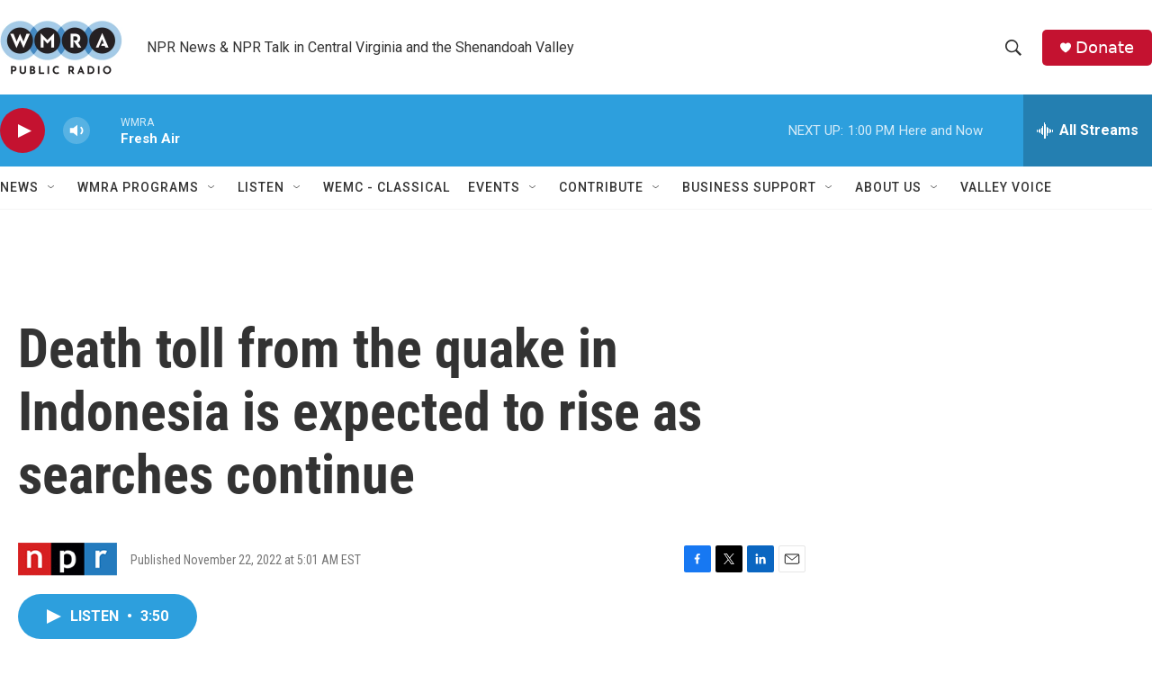

--- FILE ---
content_type: text/html; charset=utf-8
request_url: https://www.google.com/recaptcha/api2/aframe
body_size: 269
content:
<!DOCTYPE HTML><html><head><meta http-equiv="content-type" content="text/html; charset=UTF-8"></head><body><script nonce="jzZZO0aiBxUDjkn7kpk-OA">/** Anti-fraud and anti-abuse applications only. See google.com/recaptcha */ try{var clients={'sodar':'https://pagead2.googlesyndication.com/pagead/sodar?'};window.addEventListener("message",function(a){try{if(a.source===window.parent){var b=JSON.parse(a.data);var c=clients[b['id']];if(c){var d=document.createElement('img');d.src=c+b['params']+'&rc='+(localStorage.getItem("rc::a")?sessionStorage.getItem("rc::b"):"");window.document.body.appendChild(d);sessionStorage.setItem("rc::e",parseInt(sessionStorage.getItem("rc::e")||0)+1);localStorage.setItem("rc::h",'1769017546394');}}}catch(b){}});window.parent.postMessage("_grecaptcha_ready", "*");}catch(b){}</script></body></html>